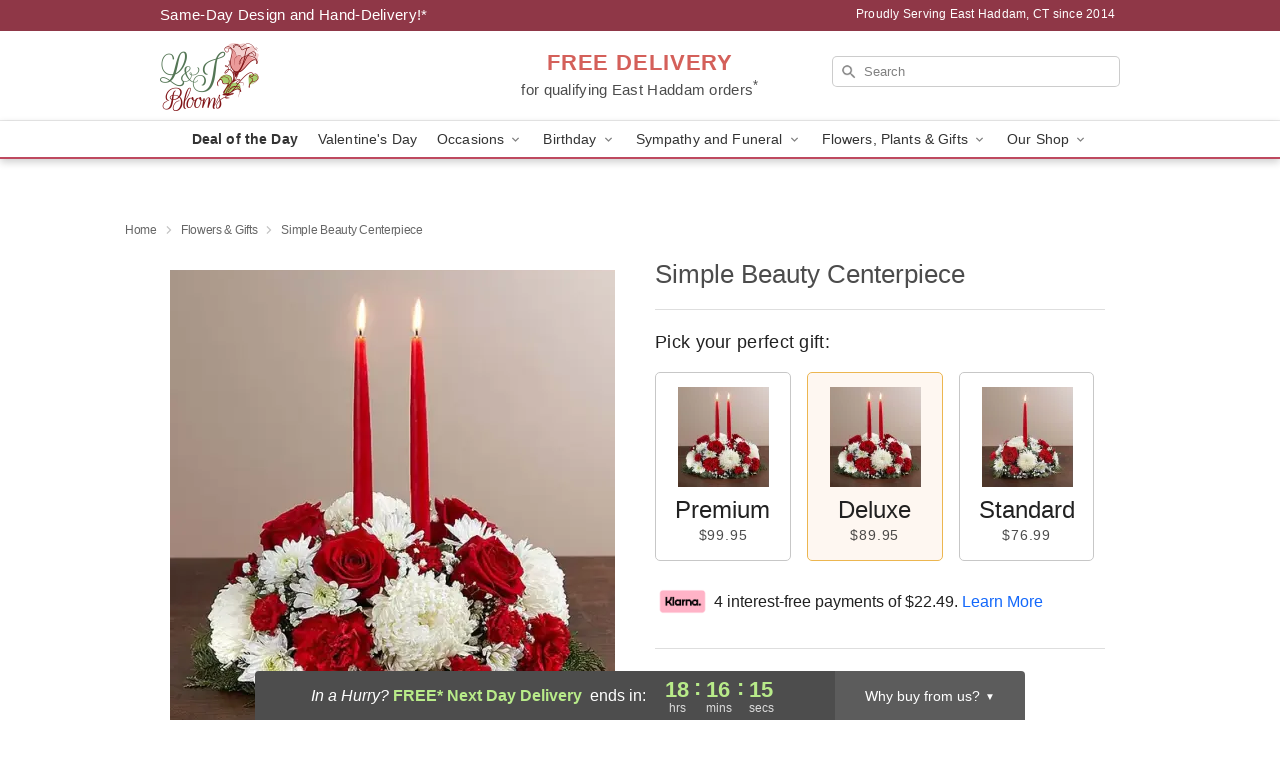

--- FILE ---
content_type: text/html; charset=UTF-8
request_url: https://www.landjblooms.com/storefronts/datesClosed?fcplus=0
body_size: 618
content:
{"no_delivery_dates":["2026-01-04","2026-01-11","2026-01-18","2026-01-25","2026-02-01","2026-02-08","2026-02-15","2026-02-22","2026-03-01","2026-03-08","2026-03-15","2026-03-22","2026-03-29","2026-04-05","2026-04-12","2026-04-19","2026-04-26"],"no_pickup_dates":["2026-01-04","2026-01-07","2026-01-11","2026-01-14","2026-01-18","2026-01-21","2026-01-25","2026-01-28","2026-02-01","2026-02-04","2026-02-08","2026-02-11","2026-02-15","2026-02-18","2026-02-22","2026-02-25","2026-03-01","2026-03-04","2026-03-08","2026-03-11","2026-03-15","2026-03-18","2026-03-22","2026-03-25","2026-03-29","2026-04-01","2026-04-05","2026-04-08","2026-04-12","2026-04-15","2026-04-19","2026-04-22","2026-04-26","2026-04-29"],"delivery_cutoff_difference":{"y":0,"m":0,"d":0,"h":4,"i":43,"s":42,"f":0.003261,"weekday":0,"weekday_behavior":0,"first_last_day_of":0,"invert":0,"days":0,"special_type":0,"special_amount":0,"have_weekday_relative":0,"have_special_relative":0},"pickup_cutoff_difference":{"y":0,"m":0,"d":0,"h":2,"i":13,"s":42,"f":0.003261,"weekday":0,"weekday_behavior":0,"first_last_day_of":0,"invert":0,"days":0,"special_type":0,"special_amount":0,"have_weekday_relative":0,"have_special_relative":0},"pickup_cutoff":"4:30 PM EDT","delivery_cutoff":"2:00 PM EDT","delivery_today":false,"pickup_today":false,"pickup_disabled":false,"delivery_disabled":false,"delivery_cutoff_diff_next":{"y":0,"m":0,"d":0,"h":18,"i":16,"s":17,"f":0.992222,"weekday":0,"weekday_behavior":0,"first_last_day_of":0,"invert":1,"days":0,"special_type":0,"special_amount":0,"have_weekday_relative":0,"have_special_relative":0},"delivery_next_100hr":true}